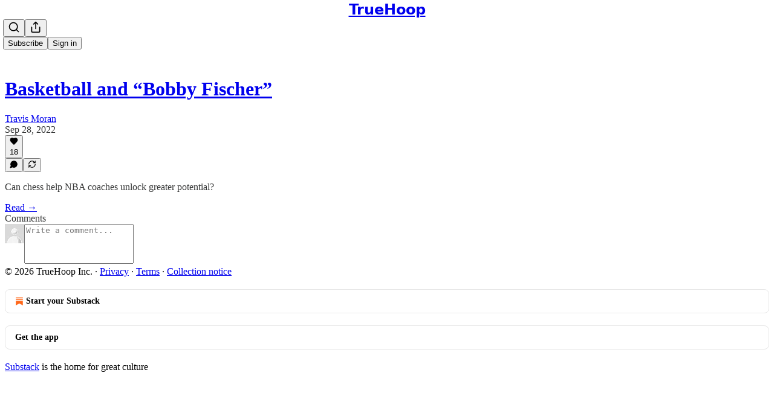

--- FILE ---
content_type: text/css
request_url: https://substackcdn.com/bundle/static/css/3401.05cbcafd.css
body_size: 14266
content:
.liveStreamAvatar-pa3eKG{border:2.7px solid var(--color-accent-fg-red);box-sizing:content-box;box-shadow:none;padding:2.7px}.liveBox-CSADGk{width:100%;position:absolute;bottom:-10px}.liveTag-lDNHQP{outline:2px solid var(--color-bg-primary)}.notifyButton-lmtipU.notifyButton-lmtipU.notifyButton-lmtipU{gap:8px;padding:8px 16px;transition:width .15s ease-in-out}.notifyButton-lmtipU.notifyButton-lmtipU.notifyButton-lmtipU.minimize-yxTwzX{gap:0;width:34px;height:34px;padding:8px;position:absolute;top:50%;right:0;transform:translateY(-50%)}.hoverText-TwVQuR{width:0;transition:width .15s ease-in-out;overflow:hidden}.notifyButtonInternal-e4KibS{width:100%}@media (min-width:769px){.notifyButton-lmtipU.notifyButton-lmtipU.notifyButton-lmtipU.notifyButton-lmtipU.minimize-yxTwzX:hover{width:160px;padding:8px 16px}.notifyButton-lmtipU.notifyButton-lmtipU.notifyButton-lmtipU.notifyButton-lmtipU.minimize-yxTwzX.subscribed-oEC2qb:hover{width:130px;padding:8px 16px}.notifyButton-lmtipU.minimize-yxTwzX:hover .hoverText-TwVQuR{width:105px}.notifyButton-lmtipU.minimize-yxTwzX.subscribed-oEC2qb:hover .hoverText-TwVQuR{width:75px}}.container-mcXs8_{grid-column-gap:var(--size-24);grid-row-gap:var(--size-32);grid-template-columns:1fr 1fr;display:grid}@media (max-width:768px){.specialFeatureHeaderContainer-Skrlng{margin:0 calc(var(--container-horizontal-padding-mobile)*-1)}}.thickRule-oguYhe{background-color:var(--color-fg-primary-themed);flex-grow:1;height:10px}@media (max-width:768px){.thickRule-oguYhe{height:5px}}.threeColumnContainer-ziuSvf{padding-top:var(--size-48);grid-gap:var(--size-40);grid-template-columns:1fr 1fr 1fr;display:grid}.mediumRule-wQbBfo{height:var(--size-4);background-color:var(--color-fg-primary-themed);flex-grow:1}.headerButtonMobile-DURJFG{top:-16px;right:0}.america250HomepageHeader-Gp7Pmn{align-items:center;gap:8px;display:flex}.a250Rule-oAzvtB{background-color:var(--color-accent-themed)}.a250Logo-sb3SfS{max-width:70vw;position:relative;top:7px}.container-k4OAt1{display:grid}.full-width-zjiPxJ{display:block}.full-width-with-sidebar-epMpKX{grid-column-gap:var(--size-16);grid-template-columns:repeat(4,minmax(0,1fr))}.full-width-with-sidebar-epMpKX>:first-child{grid-column:1/span 3}@media only screen and (max-width:1024px){.full-width-with-sidebar-epMpKX{gap:var(--size-32);flex-direction:column;display:flex}.full-width-with-sidebar-epMpKX:not(.show-below-NE36A8)>:nth-child(2){display:none}}.full-width-with-border-and-sidebar-aSAAEB{grid-column-gap:var(--half-column-gap,var(--size-8));grid-template-columns:minmax(0,1fr) repeat(3,1px minmax(0,1fr))}.full-width-with-border-and-sidebar-aSAAEB>:first-child{grid-column:1/span 5}.full-width-with-border-and-sidebar-aSAAEB>:nth-child(2){grid-column:7}.full-width-with-border-and-sidebar-aSAAEB>:nth-child(3){grid-area:1/6}.vertical-divider-Z42nad{margin:var(--size-8)0}@media only screen and (max-width:1024px){.full-width-with-border-and-sidebar-aSAAEB{gap:var(--size-32);flex-direction:column;display:flex}.full-width-with-border-and-sidebar-aSAAEB>:nth-child(3){display:none}.full-width-with-sidebar-epMpKX{gap:var(--size-32);flex-direction:column;display:flex}.full-width-with-sidebar-epMpKX:not(.show-below-NE36A8)>:nth-child(2){display:none}}.three-column-width-gNtKSr,.three-column-width-with-sidebar-cRFEVE{grid-template-columns:minmax(0,1fr) 8px minmax(0,2fr) 16px minmax(0,2fr) 16px minmax(0,2fr) 8px minmax(0,1fr)}.three-column-width-gNtKSr>:first-child{grid-column:3/span 5}.three-column-width-with-sidebar-cRFEVE>:first-child{grid-column:3/span 3}.three-column-width-with-sidebar-cRFEVE>:nth-child(2){grid-column:7}@media only screen and (max-width:1024px){.three-column-width-gNtKSr,.three-column-width-with-sidebar-cRFEVE{grid-column-gap:var(--size-16);grid-template-columns:repeat(3,minmax(0,1fr))}.three-column-width-gNtKSr>:first-child{grid-column:1/span 3}.three-column-width-with-sidebar-cRFEVE>:first-child{grid-column:1/span 2}.three-column-width-with-sidebar-cRFEVE>:nth-child(2){grid-column:3}}@media only screen and (max-width:768px){.three-column-width-with-sidebar-cRFEVE{gap:var(--size-32);flex-direction:column;display:flex}.three-column-width-with-sidebar-cRFEVE:not(.show-below-NE36A8)>:nth-child(2){display:none}}.two-column-width-f6IAWT{grid-column-gap:var(--size-16);grid-template-columns:repeat(4,minmax(0,1fr))}.two-column-width-f6IAWT>:first-child{grid-column:2/span 2}@media only screen and (max-width:768px){.two-column-width-f6IAWT{flex-direction:column;display:flex}}.one-column-two-column-dAuMkN{grid-column-gap:var(--half-column-gap,var(--size-8));grid-template-columns:minmax(0,1fr) repeat(2,1px minmax(0,1fr))}.one-column-two-column-dAuMkN>:first-child{grid-area:1/3/auto/span 3}.one-column-two-column-dAuMkN>:nth-child(2){grid-area:1/1}.one-column-two-column-dAuMkN>:nth-child(3){grid-area:1/2}@media only screen and (max-width:1024px){.one-column-two-column-dAuMkN>:first-child{grid-area:1/1/auto/span 3}.one-column-two-column-dAuMkN>:nth-child(2){grid-area:1/5}.one-column-two-column-dAuMkN>:nth-child(3){grid-area:1/4}}.two-column-one-column-one-column-GnEn49,.one-column-two-column-one-column-g_nrA3,.one-column-one-column-two-column-e79cH1,.one-column-three-columns-lf36oo{grid-column-gap:var(--half-column-gap,var(--size-8));grid-template-columns:minmax(0,1fr) repeat(3,1px minmax(0,1fr))}.three-column-one-column-one-column-MC1z4c{grid-column-gap:var(--half-column-gap,var(--size-8));grid-template-columns:minmax(0,1fr) repeat(5,1px minmax(0,1fr))}.two-column-one-column-one-column-GnEn49>:first-child{grid-area:1/1/auto/span 3}.two-column-one-column-one-column-GnEn49>:nth-child(2){grid-area:1/5}.two-column-one-column-one-column-GnEn49>:nth-child(3){grid-area:1/7}.one-column-two-column-one-column-g_nrA3>:first-child{grid-area:1/3/auto/span 3}.one-column-two-column-one-column-g_nrA3>:nth-child(2){grid-area:1/1}.one-column-two-column-one-column-g_nrA3>:nth-child(3){grid-area:1/7}.one-column-one-column-two-column-e79cH1>:first-child{grid-area:1/5/auto/span 3}.one-column-one-column-two-column-e79cH1>:nth-child(2){grid-area:1/1}.one-column-one-column-two-column-e79cH1>:nth-child(3){grid-area:1/3}.one-column-three-columns-lf36oo>:first-child{grid-area:1/1/auto/span 1}.one-column-three-columns-lf36oo>:nth-child(2){grid-area:1/3/auto/span 7}.three-column-one-column-one-column-MC1z4c>:first-child{grid-area:1/1/auto/span 7}.three-column-one-column-one-column-MC1z4c>:nth-child(2){grid-area:1/9}.three-column-one-column-one-column-MC1z4c>:nth-child(3){grid-area:1/11}@media only screen and (max-width:1024px){.two-column-one-column-one-column-GnEn49,.one-column-two-column-one-column-g_nrA3,.one-column-one-column-two-column-e79cH1,.three-column-one-column-one-column-MC1z4c{grid-template-columns:minmax(0,1fr) 1px minmax(0,1fr) 1px minmax(0,1fr)}.one-column-two-column-one-column-g_nrA3>:first-child{grid-column:1/span 3}.one-column-two-column-one-column-g_nrA3>:nth-child(2){grid-column:5}.one-column-one-column-two-column-e79cH1>:first-child{grid-column:3/span 3}.one-column-one-column-two-column-e79cH1>:nth-child(2){grid-column:1}.three-column-one-column-one-column-MC1z4c>:first-child{grid-column:1/span 3}.three-column-one-column-one-column-MC1z4c>:nth-child(2){grid-column:5}.two-column-one-column-one-column-GnEn49>:nth-child(3),.one-column-two-column-one-column-g_nrA3>:nth-child(3),.one-column-one-column-two-column-e79cH1>:nth-child(3),.three-column-one-column-one-column-MC1z4c>:nth-child(3){display:none!important}}.date-rtYe1v{white-space:nowrap}.icon-cvHqCn{height:var(--size-20);width:var(--size-20);background-color:var(--background_contrast_1);border-radius:var(--border-radius-xs);margin-right:var(--size-4);justify-content:center;align-items:center;display:inline-flex;position:relative;top:2px}.icon-cvHqCn:last-of-type{margin-right:var(--size-8)}.icon-cvHqCn svg{stroke:var(--color-fg-secondary-themed)}a.link-HFGLqU{text-decoration:none;color:inherit!important}a.link-HFGLqU:hover{text-decoration:underline}a.link-HFGLqU:focus-visible{border-radius:var(--border-radius-xs);box-shadow:var(--focus-ring)}.notLink-oAjaXn{cursor:default}.dividerChar-SbAJEi{font-size:10px;font-weight:var(--font-weight-regular);position:relative;top:-1px}.container-Mw45dL{display:inline}.containerSingleLine-xWghSN{text-overflow:ellipsis;vertical-align:top;white-space:nowrap;display:inline-block;overflow:hidden}a.link-iknc0_{text-decoration:none;color:inherit!important}a.link-iknc0_:hover{text-decoration:underline}.notLink-U0WbwD{cursor:default}.verticalDivider-JbC7L1{border-right:1px solid var(--color-utility-detail-themed);align-self:stretch}.container-XQwt8c{position:relative}.container-XQwt8c picture{max-height:inherit}.fpPodcastOverlay-F_ObU8{background:#0003;transition:background .15s}.fpPodcastOverlayHover-j8gEjt:hover{background:#00000080}.post-preview-container:has(.post-preview-title:hover) .fpPodcastOverlayHover-j8gEjt{background:#00000080}.image-wHmpR_{width:100%;height:auto;max-height:inherit;object-fit:cover}.redPlayContainer-gIeqLa{background-color:var(--color-accent-themed);height:var(--size-64);width:var(--size-64);border-radius:50%;justify-content:center;align-items:center;display:flex}@media screen and (max-width:768px){.redPlayContainer-gIeqLa{height:var(--size-40);width:var(--size-40)}}.redPlayContainer-gIeqLa svg{position:relative;left:1px}.title-vqpS7B{transition:var(--animate-hover)}.hoverColor-w9y2tS.hoverColor-w9y2tS:hover{color:var(--color-accent-themed)}.post-preview-container:has(.post-preview-image:hover) .hoverColor-w9y2tS{color:var(--color-accent-themed)}.image-YTYBVT{width:150px;height:150px}@media screen and (max-width:768px){.image-YTYBVT{width:90px;height:90px}}.image-EaGmDd{width:100%;overflow:hidden}.image-Vu2JCA{height:310px}@media only screen and (max-width:768px){.image-Vu2JCA{width:180px;height:180px}}.image140-mQ92WN{width:140px}.image220-p05U5w{width:220px}.imageContainer-LhpEMl{margin-right:calc(var(--column-gap)*-1)}.imageContainerOverlay-L73_9b{background-color:#0003}.image-J1_9gh{width:100%;max-width:660px}.image-v6H72k{width:100%;overflow:hidden}.container-lZcN1f{height:100%;container-type:inline-size}.image-UumsF2{flex-shrink:1;width:100%;max-width:543px;max-height:724px;overflow:hidden}.text-WvW3re{flex-shrink:1;width:300px}.contentWrapper-NnSZwz{flex-grow:1}@media (max-width:1024px){.image-UumsF2{max-width:65%}.text-WvW3re{max-width:35%;width:unset}}@container (width<=500px){.text-WvW3re{flex-shrink:1;min-width:150px}}.container-r9Uobv{cursor:pointer;transition:var(--animate-hover);box-sizing:border-box;width:100%}@media only screen and (max-width:768px){.container-r9Uobv:hover{background-color:#0000}}.container-r9Uobv>:only-child{height:100%}.actions-E1G1JR{opacity:0;transition:var(--animate-hover)}.container-r9Uobv:hover .actions-E1G1JR,.actions--menu-open-Eikhzm{opacity:1}@media only screen and (max-width:1024px){.actions-E1G1JR{opacity:1}}.pinContainer-waOJ8r{top:var(--size-8);right:var(--size-8)}.pinContainer-waOJ8r .unpinIcon-vVpw5q,.pinContainer-waOJ8r:hover .pinIcon-Ad2m5R{display:none}.pinContainer-waOJ8r:hover .unpinIcon-vVpw5q{display:block}.heart-v8Jdcb{opacity:0;transition:all 2s var(--animation-smooth);pointer-events:none;fill:var(--color-accent-fg-red);stroke:var(--color-accent-fg-red);position:absolute;top:10px;left:10px}.heart-v8Jdcb svg{fill:var(--color-accent-fg-red);stroke:var(--color-accent-fg-red)}@starting-style{.heart-v8Jdcb{opacity:1;transform:translate(-50%,-50%)rotate(0)}}.container-Y7VoFt{box-sizing:content-box;max-width:min(100%,var(--container-max-width,1248px));padding-left:var(--container-horizontal-padding,var(--size-16));padding-right:var(--container-horizontal-padding,var(--size-16));width:calc(100% - 2*var(--container-horizontal-padding,var(--size-16)));margin:0 auto}@media screen and (max-width:768px){.container-Y7VoFt{padding-left:var(--container-horizontal-padding-mobile,var(--size-16));padding-right:var(--container-horizontal-padding-mobile,var(--size-16));width:calc(100% - 2*var(--container-horizontal-padding-mobile,var(--size-16)))}}.header-m3czQu{grid-gap:var(--column-gap);grid-template-columns:1fr 1fr;display:grid;position:relative}.headerWithJustTitle-AWuTLu{margin-bottom:calc(-1*var(--size-32))}@media (max-width:768px){.headerWithJustTitle-AWuTLu{margin-bottom:calc(-1*var(--size-16))}}.header-m3czQu.noImage-VVe5Lh>:first-child{grid-column:1/span 3}@media (max-width:1024px){.header-m3czQu{grid-template-columns:1fr 1fr 1fr}.header-m3czQu:not(.noImage-VVe5Lh)>:first-child{grid-column:1/span 2}}@media (max-width:768px){.header-m3czQu{display:block}}.actions-mMxsK2{position:absolute;top:0;right:0}.thickRule-c8r1qH{border-bottom:5px solid var(--color-fg-primary-themed)}.bodyWrapperTwoMiddleColumns-EOoshF{grid-gap:var(--column-gap);grid-template-columns:repeat(4,1fr);display:grid}.bodyWrapperTwoMiddleColumns-EOoshF>:first-child{grid-column:2/span 2}@media screen and (max-width:1024px){.bodyWrapperTwoMiddleColumns-EOoshF{display:block}}.notifyButton-wkevVH.notifyButton-wkevVH.notifyButton-wkevVH{gap:0;width:34px;height:34px;padding:8px;transition:width .15s ease-in-out;position:absolute;top:0;right:0}.hoverText-OtXqlP{width:0;transition:width .15s ease-in-out;overflow:hidden}.notifyButtonInternal-wv0x02{width:100%}@media (min-width:769px){.notifyButton-wkevVH.notifyButton-wkevVH.notifyButton-wkevVH.notifyButton-wkevVH:hover{width:146px}.notifyButton-wkevVH:hover .hoverText-OtXqlP{width:105px}}.titleNotifyButton-bWyjlY{position:absolute;top:50%;right:0;transform:translateY(-50%)}.caret-vNjCU3{transition:transform .2s ease-in-out;transform:rotate(180deg)}.collapsed-KQpXLZ.caret-vNjCU3{transform:rotate(0)}.loadingContainerGrid-ydRZVl{padding:var(--size-8);grid-column-gap:52px;grid-row-gap:94px;grid-template-columns:repeat(3,1fr);display:grid}.loadingContainerList-gZ_Mu2{padding:var(--size-8);flex-direction:column;gap:76px;display:flex}.searchInput-Z0KA25{color:var(--color-fg-primary-themed);font-size:var(--font-size-16);background-color:#0000;border:0}.monthHeader-nt8KgE{padding-left:var(--size-8)}@media screen and (max-width:768px){.monthHeader-nt8KgE{padding-left:0}}.hrSmall-vexZ_n{height:1px;margin:16px 0}.hrLarge-BvxHXj{background:#161613;height:4px;margin:24px 0}.container-kiojnB{width:300px;height:var(--full-height);z-index:1000;background-color:#fff;border:2px solid #000;border-top-width:5px;padding:24px 30px;position:absolute;top:-5px;right:0;overflow-y:auto}.sectionHeader-SaffPx{margin-bottom:16px}.container-kiojnB ul li{margin-left:0;list-style:none}.menuItem-hysuKg{justify-content:space-between;align-items:center;gap:12px;padding:6px 0 14px;display:flex}.menuItem-hysuKg a,.menuLink-ozbRwR{justify-content:space-between;align-items:center;width:100%;text-decoration:none;display:flex}.menuItem-hysuKg a:hover,.menuLink-ozbRwR:hover{text-decoration:underline}.menuItem-hysuKg:not(:last-child){border-bottom:1px solid #ccc}.navHeader-DEKkxz{flex-grow:0;align-items:center;gap:24px;display:flex}.email-Zv4V4i{flex-grow:0;overflow:hidden}.menuText-R_QUfd{font-weight:400}.section-_DFyFI{margin-bottom:40px}.closeButton-DEAPoB{margin-right:-16px}@media (max-width:768px){.container-kiojnB{width:unset;height:unset;border:none;border-top:5px solid #000;position:fixed;top:0;bottom:0;left:0;right:0}}.extraImg-td6pDU{height:32px;display:block}.extraText-o5UKW8{white-space:nowrap;border:1px solid #f9303d;font-family:Georgia,serif;font-size:13px;font-style:italic;font-weight:600}.extraBoxEdit-wmHvd5{opacity:0;transition:opacity .15s ease-in-out}.extraBox-dn8mfG:hover .extraBoxEdit-wmHvd5{opacity:1}.emptyText-h51Fd7{opacity:0;transition:opacity .15s ease-in-out}.extraBox-dn8mfG:hover .emptyText-h51Fd7{opacity:1}.container-DyfmA8{border:1px solid var(--color-fg-primary-themed);box-shadow:3px 3px 0 0 var(--color-fg-primary-themed);box-sizing:content-box;border-radius:8px;flex-shrink:1;max-width:480px;overflow:hidden}.dot-Ll_ssD{background-color:#f8320d;border-radius:50%;width:8px;height:8px;animation:1.6s infinite blink-ttdOeS}@keyframes blink-ttdOeS{0%,49.9%{opacity:1}50%,99.9%{opacity:0}}.titleOuterContainer-o42q6r{--left-end-position:calc(-100% + var(--max-width));height:20px;position:relative;overflow:hidden}.titleInnerContainer-P_fW5r{float:left}.title-R5RE0b{color:var(--color-fg-primary-themed);font-family:var(--fp-serif),serif;white-space:nowrap;font-size:14px;font-style:italic;font-weight:600;line-height:20px;position:relative}.titleScrollShort-KdgSJi{animation:8s linear infinite scroll-back-and-forth-short-nMoqgQ}@keyframes scroll-back-and-forth-short-nMoqgQ{0%,37.5%{left:0}50%,87.5%{left:var(--left-end-position)}to{left:0}}.titleScrollMedium-GvLmeR{animation:10s linear infinite scroll-back-and-forth-medium-v_QUiU}@keyframes scroll-back-and-forth-medium-v_QUiU{0%,30%{left:0}50%,80%{left:var(--left-end-position)}to{left:0}}.titleScrollLong-qA9hMO{animation:12s linear infinite scroll-back-and-forth-long-Ab4NIJ}@keyframes scroll-back-and-forth-long-Ab4NIJ{0%,25%{left:0}50%,75%{left:var(--left-end-position)}to{left:0}}.expandedOuterContainer-LHHKf7{width:300px}.container-gCc6uu{transition:background-color .1s;overflow-y:auto}.container-gCc6uu.expanded-WwqmJz{height:var(--full-height);background-color:var(--color-fg-primary-themed);border-top:5px solid var(--color-fg-primary-themed);z-index:1;width:390px;position:fixed;top:0}.menu-Jl0crV{margin-bottom:40px}.menuImage-_JUkHc{margin-left:12px}.menuBlock-SnplMc{interpolate-size:allow-keywords;border-bottom:1px solid #505050;padding:16px 24px 0 40px}.menuBlock-SnplMc:first-child{border-top:1px solid #505050}svg.closeIcon-VGOyzP{stroke:#fff}.menuContent-W_K9BI{interpolate-size:allow-keywords;height:0;transition:height .16s;overflow:hidden}.menuContent-W_K9BI.expanded-WwqmJz{height:auto}.menuHeadingRow-dlFFJ8{cursor:pointer}.menuHeading-a2Dg_e{width:100%;padding-bottom:16px}ul.menuChildren-NF1EV5{-webkit-margin-after:0;justify-content:space-between;align-items:baseline;height:0;margin-bottom:0;line-height:16px;transition:height .16s;display:flex;overflow:hidden}ul.menuChildren-NF1EV5>div{width:calc(50% - 8px)}ul.menuChildren-NF1EV5.menuChildren-NF1EV5 li{margin:0}ul.menuChildren-NF1EV5.expanded-WwqmJz{height:auto;padding-bottom:16px}.misc-kqyTXF{margin-left:40px}.misc-kqyTXF>*{margin-bottom:32px}.misc-kqyTXF .miscLink-qPZOfP{margin-top:16px;text-decoration:underline}.socialIcon-SJIJw8 path{fill:#fff}@media (hover:hover){.menuHeadingRow-dlFFJ8 :hover svg{stroke:var(--color-accent-themed)}.menuHeadingRow-dlFFJ8:hover .menuHeading-a2Dg_e,ul.menuChildren-NF1EV5 li a:hover,ul.menuChildren-NF1EV5 li a:focus,ul.menuChildren-NF1EV5 li a:active{color:var(--color-accent-themed)}}.container-SgmYZ_{border-top:5px solid var(--color-fg-primary-themed);z-index:3;background-color:var(--color-bg-primary-themed);width:100vw;position:absolute;top:0}.container-SgmYZ_.america250-cWjgrd{background:linear-gradient(#054876,#005591)}.container-SgmYZ_.america250Dark-fYS9zj{background-color:var(--color-fg-primary-themed)}@media print{.container-SgmYZ_{position:absolute!important;top:0!important}}.containerInner-wLwiB2{box-sizing:content-box;max-width:min(calc(100% - 2*var(--container-horizontal-padding,var(--size-16))),var(--container-max-width,1248px));flex-grow:1}@media (max-width:1024px){.containerInner-wLwiB2{padding-left:0;padding-right:var(--size-16);max-width:min(100%,var(--container-max-width,1248px))}}@media (max-width:768px){.containerInner-wLwiB2{padding-left:0;padding-right:var(--container-horizontal-padding-mobile,var(--size-16))}}.logo-PsC1lM{height:64px;display:block}.container-SgmYZ_.transparentContainer-unsPGx{border-top:5px solid var(--web_bg_color);background-color:#0000}.profileUpdater-bXuV5M.profileUpdater-bXuV5M.profileUpdater-bXuV5M{width:100%}.joinedText-pllHZH>*{margin-right:var(--size-4)}.message-lU6Uj5{word-break:break-word}.jumpButton-AIaH5l{right:var(--size-16);bottom:var(--size-16);box-shadow:var(--shadow-md);transition:var(--animate-hover);opacity:1;pointer-events:auto;position:absolute}.jumpButton-AIaH5l.hidden-jcjp2w{opacity:0;pointer-events:none}.container-f0oiU0{border-bottom:4px solid var(--color-accent-themed)}.tab-pM6nuT{border-bottom:1px solid var(--color-fg-primary-themed)}.activeIndicator-xV5j6c{background-color:var(--color-accent-themed);height:4px;position:absolute;bottom:-1px;left:0;right:0}.container-XxSyR3{position:relative}.container-XxSyR3 picture{max-height:inherit}.image-nBNbRY{width:100%;height:auto;max-height:inherit;object-fit:cover}.image-square-legacy-jBVF2K{object-fit:contain}.containerSquare-M6P7XI{background-color:var(--background_contrast_2);justify-content:center;align-items:center;display:flex}.inner-wrapper-ymo6T9{box-sizing:border-box;box-shadow:var(--shadow-md);aspect-ratio:1;background-color:#fff}.inner-wrapper-small-h1CnSS{border-radius:var(--border-radius-sm);height:80%;padding:3px}.inner-wrapper-medium-JvLb2H{border-radius:var(--border-radius-sm);height:75%;padding:4px}.inner-wrapper-large-ffUJx1{border-radius:var(--border-radius-sm);height:224px;padding:4px}.image-square-b7oiFr{object-fit:contain;aspect-ratio:1;overflow:hidden}.image-square-small-v9eiR2,.image-square-medium-Z6HNx5{border-radius:var(--border-radius-xs)}.image-square-large-dp7_L9{border-radius:var(--border-radius-sm)}.icon-cUpv7d{margin-bottom:-2px;margin-right:6px}.icon-cUpv7d path{stroke:var(--color-fg-primary-themed)}.iconVideo-16-gG11Th{margin-bottom:-4px}.iconVideo-20-ed1fR_{margin-bottom:-2px}.iconVideo-28-YPOwSZ{margin-bottom:-3px;margin-right:8px}.iconVideo-32-w1mZyC{margin-bottom:-2px;margin-right:8px}.container-m3tNBN{display:flex}.containerNoImage-bRvPTc{display:block}.image-e4U1t2{border-radius:var(--border-radius-xs);flex:50%;overflow:hidden}.content-jHL69Q{box-sizing:border-box;flex:50%}.image-QTMr_S{border-radius:var(--border-radius-xs);width:100%;overflow:hidden}.container-Qnseki{grid-column-gap:var(--size-24);grid-template-columns:minmax(0,1fr) 160px;display:grid}@media only screen and (max-width:768px){.container-Qnseki{grid-template-columns:1fr 72px;padding:0}}.container--no-image-zKZVLo{grid-template-columns:1fr}@media only screen and (max-width:1024px){.container--no-image-zKZVLo{grid-template-columns:1fr}}.image-tkPTAj{border-radius:var(--border-radius-xs);width:160px;overflow:hidden}@media only screen and (max-width:768px){.image-tkPTAj{width:72px;height:72px}.container-Qnseki>:nth-child(3){grid-column:1/span 2}}.image-tBOtsv,.image-UySkN_{border-radius:var(--border-radius-xs);flex-shrink:0;width:64px;height:64px;overflow:hidden}.image-XZMKsB{border-radius:var(--border-radius-xs);flex-shrink:0;width:120px;height:80px;overflow:hidden}.image-vqosjM{width:100%;overflow:hidden}.image-Ac018u{border-radius:var(--border-radius-xs);width:100%;transition:border-radius .15s ease-in-out;overflow:hidden}.container-H2dyKk{cursor:pointer;transition:var(--animate-hover);box-sizing:border-box;width:100%}.container-H2dyKk:focus-visible{box-shadow:var(--focus-ring)}.container--menu-open-RRT2Fw{z-index:2}@media only screen and (max-width:768px){.container-H2dyKk:hover{background-color:#0000}}.container-H2dyKk>:only-child{height:100%}.actions-YFg47u{opacity:0;transition:var(--animate-hover)}.container-H2dyKk:hover .actions-YFg47u,.container-H2dyKk:focus-within .actions-YFg47u,.actions--menu-open-bDkeVH{opacity:1}.container-H2dyKk:focus-visible .actions-YFg47u{opacity:1}@media only screen and (max-width:1024px){.actions-YFg47u{opacity:1}}.container-O1YsI6{column-gap:var(--size-16);--row-gap:var(--size-4);--half-row-gap:var(--size-2);row-gap:var(--row-gap);display:grid}.divider-QOeHtM:not(.dividerVertical-pPOkXS),.long-divider-CDn5cl{margin-left:var(--size-8);margin-right:var(--size-8)}@media only screen and (max-width:768px){.divider-QOeHtM:not(.dividerVertical-pPOkXS),.long-divider-CDn5cl{margin:0}}.two-small-one-large-QUGVE5{row-gap:var(--half-row-gap);column-gap:var(--size-8);grid-template-rows:auto 1px auto;grid-template-columns:minmax(0,1fr) 1px minmax(0,1fr) 1px minmax(0,1fr)}.two-small-one-large-QUGVE5>:first-child{grid-area:1/3/span 3/span 3}.two-small-one-large-QUGVE5>:nth-child(2){grid-area:1/1}.two-small-one-large-QUGVE5>:nth-child(3){grid-area:3/1}.two-small-one-large-QUGVE5>:nth-child(4){grid-area:2/1}.two-small-one-large-QUGVE5>:nth-child(5){grid-area:1/2/span 3}@media only screen and (max-width:1024px){.two-small-one-large-QUGVE5>:first-child{grid-area:1/1/span 3/span 3}.two-small-one-large-QUGVE5>:nth-child(2){grid-area:1/5}.two-small-one-large-QUGVE5>:nth-child(3){grid-area:3/5}.two-small-one-large-QUGVE5>:nth-child(4){grid-area:2/5}.two-small-one-large-QUGVE5>:nth-child(5){grid-area:1/4/span 3}}@media only screen and (max-width:768px){.two-small-one-large-QUGVE5{display:block}.two-small-one-large-QUGVE5>:not(:first-child){display:none}}.two-column-grid-h3GUav{row-gap:var(--row-gap);grid-template-columns:repeat(2,minmax(0,1fr))}.two-column-grid-h3GUav .divider-QOeHtM{display:none}.two-column-grid-h3GUav .long-divider-CDn5cl{grid-column:1/span 2}@media only screen and (max-width:768px){.two-column-grid-h3GUav{padding-top:var(--size-8);gap:var(--size-12);flex-direction:column;display:flex}.two-column-grid-h3GUav .divider-QOeHtM{display:block}.two-column-grid-h3GUav .long-divider-CDn5cl{display:none}}.three-column-grid-tc6QOt{row-gap:var(--row-gap);grid-template-columns:repeat(3,minmax(0,1fr))}.three-column-grid-tc6QOt .divider-QOeHtM{display:none}.three-column-grid-tc6QOt .long-divider-CDn5cl{grid-column:1/span 3}@media only screen and (max-width:768px){.three-column-grid-tc6QOt{padding-top:var(--size-8);gap:var(--size-12);flex-direction:column;display:flex}.three-column-grid-tc6QOt .divider-QOeHtM{display:block}.three-column-grid-tc6QOt .long-divider-CDn5cl{display:none}}.four-column-grid-IPXx88{row-gap:var(--half-row-gap);grid-template-columns:repeat(4,minmax(0,1fr))}.four-column-grid-IPXx88 .divider-QOeHtM{display:none}.four-column-grid-IPXx88 .long-divider-CDn5cl{grid-column:1/span 4}@media only screen and (max-width:768px){.four-column-grid-IPXx88{padding-top:var(--size-8);gap:var(--size-12);flex-direction:column;display:flex}.four-column-grid-IPXx88 .divider-QOeHtM{display:block}.four-column-grid-IPXx88 .long-divider-CDn5cl{display:none}}.one-column-list-YqnT5h{row-gap:var(--half-row-gap);flex-grow:1;grid-template-rows:minmax(0,1fr) repeat(4,1px minmax(0,1fr))}.one-column-list-flex-kqNmJm{flex-direction:column;display:flex}.large-listing-listing-column-feCdFL{row-gap:var(--size-8);flex-grow:1;grid-template-rows:1fr repeat(2,1px auto)}.square-square-column-b5mOve{row-gap:var(--half-row-gap);flex-grow:1;grid-template-rows:minmax(0,1fr) 1px minmax(0,1fr)}.square-square-column-b5mOve>:first-child{grid-row:1}.square-square-column-b5mOve>:nth-child(2){grid-row:3}.square-square-column-b5mOve>:nth-child(3){grid-row:2}.two-column-list-BLHtzo{row-gap:var(--size-4)}.two-column-list--with-dividers-cHfR0M{row-gap:var(--size-8)}@media only screen and (max-width:768px){.two-column-list-BLHtzo{padding-top:var(--size-8);row-gap:var(--size-12)}}.five-up-H_hegz{row-gap:var(--half-row-gap);column-gap:var(--size-8);grid-template-rows:auto 1px auto;grid-template-columns:1fr 1px 1fr 1px 1fr 1px 1fr}.five-up-H_hegz>:first-child{grid-area:1/3/span 3/span 3}.five-up-H_hegz>:nth-child(2){grid-area:1/1}.five-up-H_hegz>:nth-child(3){grid-area:3/1}.five-up-H_hegz>:nth-child(4){grid-area:1/7}.five-up-H_hegz>:nth-child(5){grid-area:3/7}.five-up-H_hegz>:nth-child(6){grid-area:2/1}.five-up-H_hegz>:nth-child(7){grid-area:2/7}.five-up-H_hegz>:nth-child(8){grid-area:1/2/span 3}.five-up-H_hegz>:nth-child(9){grid-area:1/6/span 3}.vertical-divider-GcHWq8{margin-top:var(--size-8);margin-bottom:var(--size-8)}@media only screen and (max-width:1024px){.five-up-H_hegz{grid-template-columns:1fr 1px 1fr 1px 1fr}.five-up-H_hegz>:first-child{grid-area:1/1/span 3/span 3}.five-up-H_hegz>:nth-child(2){grid-area:1/5}.five-up-H_hegz>:nth-child(3){grid-area:3/5}.five-up-H_hegz>:nth-child(4){grid-area:2/5}.five-up-H_hegz>:nth-child(5){display:none}.five-up-H_hegz>:nth-child(6){grid-area:1/4/span 3}.five-up-H_hegz>:nth-child(n+7){display:none}}@media only screen and (max-width:768px){.five-up-H_hegz{display:block}.five-up-H_hegz>:first-child{grid-column:1/span 2}.five-up-H_hegz>:nth-child(n+2){display:none}}.mini-row-KFztmA{column-gap:var(--size-8);grid-template-columns:1fr repeat(3,1px 1fr)}.mini-row-KFztmA>.divider-QOeHtM{box-sizing:border-box;height:100%}.mini-row-KFztmA>.divider-QOeHtM>div{height:var(--size-64)}@media only screen and (max-width:1024px){.mini-row-KFztmA{grid-template-columns:1fr repeat(2,1px 1fr)}.mini-row-KFztmA>:nth-child(n+6){display:none}}.three-column-mini-row-ep3LFs{column-gap:var(--size-8);grid-template-columns:1fr repeat(2,1px 1fr)}.three-column-mini-row-ep3LFs>.divider-QOeHtM{box-sizing:border-box;height:100%}.three-column-mini-row-ep3LFs>.divider-QOeHtM>div{height:80px}@media only screen and (max-width:1024px){.three-column-mini-row-ep3LFs{grid-template-columns:1fr repeat(2,1px 1fr)}.three-column-mini-row-ep3LFs>:nth-child(n+6){display:none}}.liveStreamBanner-Petbnm{background-color:var(--material-dark-thick);color:var(--color-light-utility-white)}.liveBadge-f3ITqf{background-color:var(--color-accent-fg-red);text-transform:uppercase;border-radius:4px;padding-left:6px;padding-right:6px}.facepile-AgdBR0{flex:0;width:40px;height:40px}.backdrop-_YQndu{background-color:#000;transition:opacity .25s ease-in-out;position:absolute;top:0;bottom:0;left:0;right:0}.backdropHidden-pg_NJc{opacity:0}.backdropVisible-eL7zZp{opacity:.85}.player-wrapper-outer-eAOhcD{padding-top:var(--size-32);justify-content:center;display:flex}.player-wrapper-inner-KUdif0{box-sizing:border-box;width:100vw;min-width:0;max-width:1124px;padding:0 var(--size-12)}.playerWrapperInnerFP-Cm0O_q{max-width:660px;padding:0}@media screen and (max-width:1024px){.player-wrapper-outer-eAOhcD{padding-top:var(--size-24)}}@media screen and (max-width:768px){.player-wrapper-outer-eAOhcD{padding-bottom:0}.playerWrapperOuterFP-bKWoVB{padding-top:0}}.image-aVeTJg{background-position:50%;background-repeat:no-repeat;background-size:contain}.button-Imympe{flex-basis:50%;border-color:var(--color_theme_bg_contrast_2,var(--color-utility-detail))!important}.button-Imympe svg{stroke:#0000!important}.horizontalScrolling-CUpSMl{-ms-overflow-style:none;scrollbar-width:none}.horizontalScrolling-CUpSMl:-webkit-scrollbar{display:none}.container-MuztBl{cursor:pointer}.subscribe-container-_pmqCv .subscribe-widget,.subscribe-container-_pmqCv .subscribe-widget .button-wrapper{margin-bottom:0}.description-ij0plp{overflow-wrap:break-word;width:100%}.listen-on-item-yiZDJR.listen-on-item-yiZDJR{height:var(--size-40);background-color:var(--color-bg-secondary-themed);cursor:pointer;transition:var(--animate-hover)}.listen-on-item-yiZDJR.listen-on-item-yiZDJR:hover{background-color:var(--color-bg-secondary-hover-themed)}.listen-on-item--disabled-S4EzSi.listen-on-item--disabled-S4EzSi:hover{background-color:var(--color-bg-secondary-themed);cursor:not-allowed}.newTag-EymRgU{background:var(--print_pop);border-radius:var(--border-radius-sm);padding:2px 6px;color:var(--print_on_pop)!important}.listOuter-l1CBOE::-webkit-scrollbar{display:none}.listOuter-l1CBOE{-ms-overflow-style:none;scrollbar-width:none}.container-P16Gjv{background-color:var(--color-bg-secondary-themed);transition:var(--animate-hover)}.container--collapsed-tDZmH7:hover{background-color:var(--color-bg-secondary-hover-themed)}.container-expanded-lRH6Uq{padding-top:var(--size-32)}.header-qMQur9{cursor:pointer}.icon-D7iZH2{transition:var(--animate-hover)}.icon--expanded-P7FXIG{transform:rotate(180deg)}.transcription-container-QGgB4Q{max-height:240px;font-family:var(--font-family-text);font-size:var(--font-size-14);position:relative;overflow:auto}.transcription-chunk-YeZNdv{transition:var(--animate-hover);cursor:pointer}.transcription-chunk-YeZNdv:hover .transcriptionWords-u5CRAD{background-color:var(--color-bg-secondary-hover-themed)}.transcription-chunk--active-HnAU7N .transcriptionWords-u5CRAD{font-weight:var(--font-weight-semibold);background-color:var(--color-bg-secondary-hover-themed)}.transcription-timestamp-mDeQkH{-webkit-user-select:none;user-select:none;text-align:right;font-variant-numeric:tabular-nums;flex-shrink:0;width:60px}.transcription-text-align-left-V7cht2{text-align:right;width:45px}.transcription-text-DqlVxW{line-height:var(--line-height-20)}.transcription-full-body-container-LXFSNv{font-family:var(--font-family-text);font-size:var(--font-size-14);position:relative}.stickySearch-eTpa9q{z-index:1000;padding:10px;position:-webkit-sticky;position:sticky;top:0}.sticky-zutBDd{z-index:1000;box-sizing:content-box;background-color:var(--color-bg-primary);width:100vw;max-width:1100px;margin:auto;padding-top:15px;padding-bottom:10px;position:fixed;top:0;left:0;right:0}.sticky-content-W0hUxQ{border-radius:var(--border-radius-md);background-color:var(--color-bg-primary)}.darkenBottom-zaTJyO{background-image:linear-gradient(#0000 0%,#0000 80%,#0000004d)}.unselectedButton-LnSrSa{background-color:#0000;-webkit-backdrop-filter:none!important;backdrop-filter:none!important}.unselectedButton-LnSrSa>svg{opacity:.6}.textContainerFadedShows-pHGywl{color:#fff9}.hideSelectionBackground-vjEoVj::selection{background-color:#0000}.word-IefdhU{cursor:text;margin:0 -2px;padding:0 2px;display:inline-block;position:relative}.word-IefdhU:after{content:"";z-index:-1;background-color:#0000;border-radius:2px;position:absolute;top:-1px;bottom:-1px;left:-1px;right:-1px}.word-IefdhU::selection{background-color:#0000}.wordSelectedShows-Tf85j5:after{background-color:#6a5521}.textHidden-zukLlK{color:#0000;pointer-events:none;-webkit-user-select:none;user-select:none}.searchResult-cbPSuC{background-color:oklch(from var(--color-accent-fg-yellow)l c h/.3)}.searchResult-cbPSuC.isFocused-wy1BKg{border-radius:var(--border-radius-xs);box-shadow:0 0 0 1px var(--color-accent-fg-yellow)}.container-dlhqPD{background-color:#000;justify-content:center;display:flex;position:relative}.video-wrapper-lforaE{width:100vw;max-width:1100px;position:relative}.video-wrapper-lforaE .video-player-wrapper{max-width:1100px;width:100vw!important;margin:0!important}.video-full-screen-K4tmIj .video-player-wrapper{width:auto!important;max-width:none!important;margin:auto!important}.preview-label-container-RuWmAN{top:var(--size-12);left:var(--size-12);position:absolute}.sidebar-NzGH2W{color:#fff;padding:0 var(--size-16);opacity:1;transition:opacity var(--animation-timing-slow)var(--animation-smooth);pointer-events:none;align-items:center;display:flex;position:absolute;top:0;bottom:0}.sidebar-right-ktL8if{left:100%}.sidebar-left-K3vrOP{right:100%}@media screen and (max-width:1240px){.video-wrapper-lforaE{position:static}.sidebar-right-ktL8if{left:auto;right:0}.sidebar-left-K3vrOP{left:0;right:auto}}.sidebar--hidden-xMFnhp{opacity:0}.sidebar-icons-YDR6ix{border-radius:var(--border-radius-full);pointer-events:all}@media screen and (min-width:1241px){.sidebar-icons-YDR6ix{background-color:#0000!important}}.postPreview-mgizmD{pointer-events:all}.main-content-and-sidebar-fw1PHW{box-sizing:content-box;max-width:1084px;padding-left:var(--size-24);padding-right:var(--size-24);justify-content:center;margin:auto;display:flex}.mainContentFP-GnDHcW{max-width:660px;padding:var(--size-40)0 0;margin:0 auto;display:block}.main-content-qKkUCg{box-sizing:content-box;padding:var(--size-32);flex:1;padding-left:0}.main-content-qKkUCg .container{width:auto}.main-content-full-width-eYkBTb{box-sizing:content-box;max-width:1084px}.postContentWrapper-MYe7fH img.sizing-large{max-width:100%!important}.sidebar-RUDMha{box-sizing:content-box;width:320px;padding:var(--size-32);padding-right:0}@media screen and (max-width:1024px){.main-content-and-sidebar-fw1PHW{padding-left:var(--size-20);padding-right:var(--size-20)}.main-content-qKkUCg{padding:var(--size-32);padding-left:0}.sidebar-RUDMha{padding-top:var(--size-32)}}@media screen and (max-width:768px){.main-content-and-sidebar-fw1PHW{padding-left:var(--size-16);padding-right:var(--size-16);flex-direction:column;gap:0}.mainContentFP-GnDHcW{padding-left:var(--container-horizontal-padding-mobile);padding-right:var(--container-horizontal-padding-mobile)}.main-content-full-width-eYkBTb{padding:var(--size-8)}.main-content-qKkUCg{box-sizing:border-box;padding:var(--size-16)0}.main-content-qKkUCg .container{margin:0!important}.main-content-qKkUCg .comments-section{border-bottom:var(--border-default-themed);padding-bottom:var(--size-24)}.main-content-qKkUCg .comments-section-title{font-weight:var(--font-weight-bold)!important;font-size:var(--font-size-16)!important;line-height:var(--line-height-20)!important}.sidebar-RUDMha{box-sizing:border-box;width:auto;padding:0 0 var(--size-32)}}.qrCode-MxgyfH{border-radius:var(--border-radius-lg);background-color:var(--color-bg-elevated-primary);border:var(--border-default);margin-top:calc(var(--size-8)*-1);box-shadow:var(--shadow-lg);transition:transform var(--animation-timing-slow)var(--animation-smooth);cursor:pointer;overflow:hidden}@media (hover:hover){.qrCode-MxgyfH:hover{transform:scale(1.02)}}.qrCode-MxgyfH canvas{display:block}.giftBackground-I9xH3b{background-image:url(/img/gifting/accept-bg.svg);background-position:50%;background-size:cover;border-radius:20px;width:100%;height:200px;margin-bottom:16px}.headerCloseButton-m0sKZi{background-color:#363737;position:absolute;top:16px;right:16px}.headerCloseButton-m0sKZi svg{stroke:var(--color-fg-secondary)}.giftBackgroundHeader-tb4ks8.giftBackgroundHeader-tb4ks8{border-bottom-right-radius:0;border-bottom-left-radius:0;padding:0}.guestPassText-_ibww7{color:#b3b3b3d1}.emailInputWrapper-SzmWNd{width:100%}.emailInput-JqukPr{border:1px solid var(--color-utility-detail)}.acceptButton-TrYdu7.acceptButton-TrYdu7{border-top-left-radius:0;border-bottom-left-radius:0}.tos-RHY2Hj{text-align:center;margin-top:16px}.tos-RHY2Hj a{color:var(--color-fg-secondary)}.container-liQ2Od{z-index:1;background-color:#fff;border-top:1px solid #000;justify-content:center;align-items:center;padding:16px;display:flex;position:fixed;bottom:0;left:0;right:0}.container-liQ2Od.open-NsIljP{padding:24px}.chevronButton-xCmt1F{background:0 0;border:none;position:absolute;top:8px;right:8px}@media (min-width:769px){.chevronButton-xCmt1F:hover{color:var(--color-accent);cursor:pointer}}.subscribeButton-KC1zy_{padding-left:24px;padding-right:24px}.container-d4zBPi{border-top:4px solid var(--color-fg-primary-themed);border-bottom:4px solid var(--color-fg-primary-themed);grid-template-columns:repeat(6,1fr);margin:0 -40px;padding:0 20px;display:grid}.containerTablet-tpTBc6{grid-template-columns:repeat(4,1fr)}.containerMobile-VpmHH6{padding-top:var(--size-40);flex-direction:column;margin-top:110px;display:flex}.latestArrow-Z7Zn2b{aspect-ratio:212/132;width:calc(100% - 40px);position:absolute;top:50%;left:20px;transform:translateY(-65%)}.latestArrowEnd-kWO5qL{aspect-ratio:192.5/144.2;width:100%}.latestArrowEndContainer-gx613b{width:calc(100% - 40px);height:calc(45% + 20px);position:absolute;top:-20px;left:20px;overflow:hidden}.containerMobile-VpmHH6 .latestArrow-Z7Zn2b{width:206px;top:0;transform:translateY(-100%)}.containerMobile-VpmHH6 .latestArrowEndContainer-gx613b{display:none}.container-8llGPE{position:relative}.editButtonContainer-PKbNaQ{z-index:1;opacity:0;transition:opacity .15s ease-in-out;position:absolute;top:0;right:0}.container-8llGPE:hover .editButtonContainer-PKbNaQ{opacity:1}.introModule-WDoR9y{flex-direction:column;justify-content:space-between;align-items:center;gap:8px;text-decoration:none;display:flex}.introModule-WDoR9y:hover .introModuleText-tL6vMV{color:var(--color-accent-themed)}.introModuleImage-b5tjpb{object-fit:cover;max-width:100%;height:174px}.introModuleText-tL6vMV.introModuleText-tL6vMV{font-style:italic}.tabletPortraitLayout-eMAKhD{flex-direction:column;gap:24px;display:flex}.fullWidthRow-lUGCvS{width:100%}.wideContent-tdvs4B{max-width:70%}.narrowContent-CJLDbf{max-width:225px}@media screen and (max-width:768px){.introModuleImage-b5tjpb{height:unset;flex-grow:1}}.container-dOq2Em{margin:0 calc(var(--size-8)*-1);display:flex}.column-HNiwn6{box-sizing:border-box;padding:0 var(--size-8);flex:0 0 50%;display:flex}.column-HNiwn6>div{width:100%}@media only screen and (max-width:1024px){.left-jXwsmK{flex-basis:66.6667%}.right-koj6uE{flex-basis:33.3333%}}@media only screen and (max-width:768px){.container-dOq2Em{flex-direction:column}.column-HNiwn6{flex-basis:100%}}.link-dTkJzr:hover{text-decoration:underline!important}.pillarTitle-JAEuZo{font-family:Georgia,serif;font-size:18px;font-weight:600;line-height:24px}.container-FJSDzM{box-sizing:content-box;width:1280px;max-width:min(100%,1280px);margin:0 auto}.container-_aNEvf{width:100vw;margin:0 -50vw;position:relative;left:50%;right:50%}.container-_aNEvf .podcast-player-button{--color-button-bg:var(--color-bg-primary);--color-button-fg:var(--color-fg-secondary)}.container-_aNEvf .podcast-player-button:hover{--color-button-fg:var(--color-fg-primary)}.container-pFhu3n{display:flex}.containerNoImage-W5VZl3{display:block}.videoLayer-gwRrVN,.contentLayer-OGm4Y9{width:100%;height:100%}@media (max-width:768px){.contentLayer-OGm4Y9{height:auto;bottom:0;left:0}}.content-iO1vNE{box-sizing:border-box;flex:50%}.imageContainer-ddA7f9{width:711.111px}.image-deX_la{border-radius:0 var(--border-radius-sm)var(--border-radius-sm)0;flex:50%;overflow:hidden}@media (max-width:768px){.image-deX_la{border-radius:var(--border-radius-sm)var(--border-radius-sm)0 0}}.flippedImageContainer-rBB6TZ{border-radius:var(--border-radius-sm)0 0 var(--border-radius-sm)}.flippedImage-rChY0M.flippedImage-rChY0M{position:absolute;top:0;bottom:0;right:0;transform:scaleX(-1)}@media (max-width:768px){.flippedImageContainer-rBB6TZ{border-radius:0 0 var(--border-radius-sm)var(--border-radius-sm)}.flippedImage-rChY0M{width:100%;transform:scaleY(-1)}}.blurOverlay-xN2HYo{-webkit-backdrop-filter:blur(40px);backdrop-filter:blur(40px);-webkit-mask:linear-gradient(90deg,#000,#000 calc(100% - 700px),#0000 calc(100% - 500px),#0000);mask:linear-gradient(90deg,#000,#000 calc(100% - 700px),#0000 calc(100% - 500px),#0000)}@media (max-width:768px){.blurOverlay-xN2HYo{-webkit-mask:linear-gradient(0deg,#000,#000 180px,#0000);mask:linear-gradient(0deg,#000,#000 180px,#0000)}}.darkOverlay-jsLZzF{pointer-events:none;background:linear-gradient(90deg,#0009,#0000)}@media (max-width:768px){.darkOverlay-jsLZzF{background:linear-gradient(#0000,#0009)}}.postTitleMobile-ut7sIL{text-overflow:ellipsis;-webkit-line-clamp:1;-webkit-box-orient:vertical;line-height:16px;display:-webkit-box;overflow:hidden}@layer pencraft{.container-xlqXTa{cursor:pointer}.containerHoverLight-pv1hHj{transition:var(--animate-hover)}.containerHoverLight-pv1hHj:hover{background-color:var(--color-bg-secondary)}.dragArea-sMT00C{cursor:pointer;text-align:center;border:1px dashed var(--color-utility-detail);background-color:var(--color-bg-primary-hover);min-height:300px}.dragActive-g1aWbC{background-color:var(--color-bg-secondary);border-color:var(--color-fg-secondary)}.text-ehFyYa.text-ehFyYa.text-ehFyYa{color:var(--color-fg-secondary);margin-top:0;margin-bottom:0;font-size:14px}.file-P3qftv{display:none}}.homepageLink-cE_DZ1{text-decoration:none}.homepageLink-cE_DZ1:hover .title-QddVTB{text-decoration:underline!important}.container-bP27QM{background-color:var(--background_contrast_1)}.container-rEYFE5 .subscribe-widget{margin-bottom:0}.pubLogo-DpnXOb{width:var(--size-32);height:var(--size-32);border-radius:var(--border-radius-sm);display:block}.homePageGroupsGrid-dfyTM6 .divider-egS9uu,.homePageGroupsGrid-dfyTM6 .three-column-grid-OefviT .long-divider-UdUT_8{display:none}.homePageGroupsGrid-dfyTM6.emptyRowsView-Yo2IhI,.homePageGroupsGrid-dfyTM6.emptyGroupView-kLS4e3{background-color:var(--background_contrast_1)}.homePageGroupsGrid-dfyTM6.emptyGroupView-kLS4e3{height:320px}.homePageGroupsGrid-dfyTM6.emptyRowsView-Yo2IhI{height:650px}.homePageGroupsGrid-dfyTM6.emptyRowsView-Yo2IhI .emptyContentIcon-mKbS2t,.homePageGroupsGrid-dfyTM6.emptyGroupView-kLS4e3 .emptyContentIcon-mKbS2t{color:var(--color-fg-secondary-themed)}.container-eQ3i2p{background-color:var(--background_contrast_1)}.pillarHeader-EpU7EL{margin:0 8px 16px;padding:0 0 8px}@media screen and (max-width:768px){.pillarHeader-EpU7EL{margin:0 0 16px}}.pillarTitle-Eyi3Nu{font-family:Georgia,serif;font-size:28px;font-weight:600;line-height:36px}.dragOverlay-Slsz_M{background-color:var(--web_bg_color,var(--color-bg-primary,#fff));border-radius:var(--border-radius-sm);cursor:grabbing;padding:12px 4px;box-shadow:0 8px 24px #00000026}.theme-editor-dragging,.theme-editor-dragging *{cursor:grabbing!important}.dropZone-e4cHxw{flex:1;height:100%;min-height:100px}.emptyState-MF3YDQ{border:1px solid #0000}.emptyState-MF3YDQ.active-llAkyd{transition:border-color .15s ease-out,background .15s ease-out}.emptyState-MF3YDQ.active-llAkyd:hover{background-color:color-mix(in srgb,var(--color_theme_bg_pop,var(--color-primitive-orange-500))8%,transparent);border-color:var(--color_theme_bg_pop,var(--color-semantic-substack-bg-primary))}.emptyState-MF3YDQ.dropTarget-g9F8QT{cursor:default;background-color:#0000;border-color:#0000;height:100%}.emptyState-MF3YDQ.dropTarget-g9F8QT:hover{background-color:#0000;border-color:#0000}.placeholder-tcxm_U{background-color:var(--color-bg-elevated-secondary);border-radius:var(--border-radius-sm);width:100%}.icon-X2nAHP{color:var(--color-fg-tertiary)}.ctaContent-poF8iJ{opacity:0;flex-direction:column;align-items:center;gap:8px;display:flex}.ctaContentVisible-BZYXLS{animation:.15s ease-out .15s forwards fadeIn-pkq8GG}@keyframes fadeIn-pkq8GG{0%{opacity:0}to{opacity:1}}.wrapper-iARQWw{--empty-column-width:100px;position:relative}.content-OehGzR{transform-origin:top;width:100%;transition:transform .2s ease-out,transform-origin .2s ease-out}.contentOriginLeft-Kso11C{transform-origin:0 0}.contentOriginRight-iAt4QB{transform-origin:100% 0}.contentOriginCenter-Cp9SmS{transform-origin:top}.contentScaleOne-SI8mOq{transform:scale(var(--content-scale-one,1))}.contentScaleTwo-IthkKa{transform:scale(var(--content-scale-two,1))}.contentScaleFull-riG7qC{transform:scale(.75)}.emptyColumn-wbqk2v{width:var(--empty-column-width);opacity:0;pointer-events:none;transition:opacity .2s ease-out,width .2s ease-out;position:absolute;top:0;bottom:0}.emptyColumnLeft-muN01M{left:0}.emptyColumnRight-k7Rev2{right:0}.emptyColumnActive-mTDRtK{opacity:1;pointer-events:auto}.emptyColumnExpanded-g4LiNt{width:25%}.emptyColumnExpanded-g4LiNt .emptyColumnContent-oiyCuv{width:100%}.emptyColumnContent-oiyCuv{box-sizing:border-box;width:var(--empty-column-width);height:100%;padding:0 var(--size-8);transition:width .2s ease-out}.dragging-wqUrPl .emptyColumn-wbqk2v,.dragging-wqUrPl .emptyColumnContent-oiyCuv,.dragging-wqUrPl .content-OehGzR{transition:none}.outerContainer-p1amnX{margin:0 calc(-1*var(--size-8))}.container-uYF5Qm{justify-content:center;align-items:stretch;display:flex}.column-O67nhJ{box-sizing:border-box;width:100%;padding-left:var(--size-8);padding-right:var(--size-8)}.column1-pd0Ws0{flex:0 0 25%;transition:flex-basis .2s,padding .2s}.columnCollapsed-hX4lgc{flex:0 0;padding-left:0;padding-right:0;overflow:hidden}.column2-jVKqxY{flex:0 0 50%}.column3-Brgr2S{flex:0 0 75%}.column4-Z0B2N_{flex:0 0 100%}@media screen and (max-width:1024px){.column1-pd0Ws0{flex:0 0 33.3333%}.column2-jVKqxY{flex:0 0 66.6667%}.column3-Brgr2S{flex:0 0 100%}}.postRow-schahZ{margin:0 calc(-1*var(--size-8))}.postContainer-okMiTM{box-sizing:border-box;padding:0 var(--size-8);flex-grow:1;align-items:stretch;display:flex}.postContainerTwoColumn-OPvMmL{flex:0 0 50%}.postContainerThreeColumn-W6tLrW{flex:0 0 33.3333%}.postContainerFourColumn-WylYbU{flex:0 0 25%}.draggableModule-Bf288k{cursor:grab;border-radius:var(--border-radius-sm);pointer-events:auto;-webkit-user-select:none;user-select:none;z-index:1000;margin:-12px -4px;padding:12px 4px;position:relative}.draggableModule-Bf288k.defaultCursor-mUq6Y6{cursor:default}.draggableModule-Bf288k.pointerCursor-IZ99JQ{cursor:pointer}.draggableModuleDragging-LZeAjH{pointer-events:none}.draggableModuleDragging-LZeAjH .draggableModuleContent-tYdch3{visibility:hidden}.draggableModuleDragging-LZeAjH:after{content:"";background-color:var(--color_theme_bg_contrast_1,var(--color-bg-secondary));border-radius:var(--border-radius-sm);position:absolute;top:0;bottom:0;left:0;right:0}.draggableModuleContent-tYdch3{pointer-events:none}.removeButton-X4c5WX{opacity:var(--preview-block-hover-opacity,0);transition:var(--animate-hover);transform:scale(calc(1/var(--preview-scale,1)));transform-origin:100% 0;border-top-left-radius:0;border-bottom-right-radius:0;position:absolute;top:0;right:0}.container-UZDvpD{position:relative}.content-w5CYL3{pointer-events:none}.overlay-TizwXu{pointer-events:auto;cursor:pointer;justify-content:center;align-items:center;display:flex;position:absolute;top:0;bottom:0;left:0;right:0}.overlay-TizwXu:before{content:"";height:1px;transition:var(--animate-hover);background-color:#0000;position:absolute;top:50%;left:0;right:0}.tag-FgJVof{opacity:0;transition:var(--animate-hover);z-index:1;transform:scale(calc(1/var(--preview-scale,1)));pointer-events:none;position:relative}.container-UZDvpD:hover .overlay-TizwXu:before,.container-UZDvpD.active-Xwi0XX .overlay-TizwXu:before{background-color:var(--color_theme_bg_pop,var(--color-semantic-substack-bg-primary))}.container-UZDvpD:hover .tag-FgJVof,.container-UZDvpD.active-Xwi0XX .tag-FgJVof{opacity:1}.logo-ulupBr{border-radius:var(--border-radius-xs);flex-shrink:0;display:block}.logo-64-VEaVRL{width:var(--size-64);height:var(--size-64)}.logo-72-fFbpYn{width:var(--size-72);height:var(--size-72)}.logo-auto-l6jK_D{width:100%}.logoPlaceholder-RbJEuS{background-color:var(--color-bg-secondary)}.draggableItem-SJ4YDF{cursor:grab;border-radius:var(--border-radius-sm);pointer-events:auto;position:relative}.draggableItem-SJ4YDF:active{cursor:grabbing}.isDragging-jRLhA9{pointer-events:none}.isDragging-jRLhA9 .itemContent-boSI7u{visibility:hidden}.isDragging-jRLhA9:after{content:"";background-color:var(--color_theme_bg_contrast_1,var(--color-bg-secondary));border-radius:var(--border-radius-sm);position:absolute;top:0;bottom:0;left:0;right:0}.itemContent-boSI7u{pointer-events:none}.removeButton-PWC5tI{opacity:var(--preview-block-hover-opacity,0);transition:var(--animate-hover);transform:scale(calc(1/var(--preview-scale,1)));transform-origin:100% 0;border-top-left-radius:0;border-bottom-right-radius:0;position:absolute;top:0;right:0}.dragOverlay-wQ1KF4{background-color:var(--web_bg_color,var(--color-bg-primary,#fff));border-radius:var(--border-radius-sm);box-shadow:0 8px 24px #00000026}.outerContainer-cCKm5T{background-color:var(--color-bg-secondary-themed);width:100vw;margin:0 -50vw;position:relative;left:50%;right:50%}.outerContainer-cCKm5T.thebulwark-dw_07J{background-color:#f7f2ee}.innerContainer-hMBAPa{max-width:min(100%,var(--container-max-width,1248px));box-sizing:content-box;padding-left:var(--size-16);padding-right:var(--size-16);margin:0 auto}.innerContainer-hMBAPa .button-wrapper,.innerContainer-hMBAPa .subscribe-widget{margin-bottom:0}.innerContainer-hMBAPa .subtle-help-text{display:none}.thebulwark-dw_07J .logoContainer-iUK1Lv,.thebulwark-dw_07J .ctaContainer-WOl42W{flex:0 0 25%}.thebulwark-dw_07J .ctaContainer-WOl42W{justify-content:flex-end;display:flex}.thebulwark-dw_07J .message-IKztq4{font-style:italic;font-weight:var(--font-weight-medium)!important}.container-opjHc4{width:calc(100% + 80px);margin:0 -40px;position:relative;overflow:hidden}@media screen and (max-width:768px){.container-opjHc4{width:calc(100% + 2*var(--container-horizontal-padding-mobile));margin:0 calc(-1*var(--container-horizontal-padding-mobile))}}.track-bJrNCJ{will-change:transform;width:100%;height:100%;display:flex}.panel-K8JY99{box-sizing:border-box;flex:0 0 calc(100% - 160px)}@media screen and (max-width:768px){.panel-K8JY99{box-sizing:border-box;flex:0 0 calc(100% - 64px);padding:0 2px}}.navButton-hcrBJt{cursor:pointer;z-index:1;background-color:#f6f4ef;background-clip:content-box;justify-content:center;align-items:center;width:46px;height:46px;display:flex;position:absolute;top:50%;transform:translateY(-50%)}.navButton-hcrBJt:first-of-type{left:56px}.navButton-hcrBJt:last-of-type{right:56px}.videoPanelContentDesktop-ecA07Z{grid-gap:var(--column-gap);grid-template-columns:1fr 1fr;height:395px;display:grid}.podcastPanelContentDesktop-NIL93C{box-sizing:border-box;height:365px}.videoPanelContentMobile-r5D1RZ{box-sizing:border-box;height:540px}.podcastPanelContentMobile-En_Ak9{box-sizing:border-box;height:620px}.videoLogo-KXksSS{border-radius:8px;width:220px;height:220px}@media screen and (max-width:768px){.videoLogo-KXksSS{width:120px;height:120px}}.primaryButton-AbjjpI{transition:var(--animate-hover);cursor:pointer;background-color:#fff}.primaryButton-AbjjpI:hover{background-color:var(--color-fg-primary-themed);color:#fff}.secondaryButton-GUipKK{cursor:pointer}.secondaryButton-GUipKK:hover{text-decoration:underline}.podcastArt-U81yKg{width:300px;max-width:100%}@media screen and (max-width:768px){.podcastArt-U81yKg{width:250px}}.container-YOdLMp{grid-gap:var(--column-gap);grid-template-columns:1fr 1fr 1fr;display:grid}.podcastEpisodeContainer-nd115M{grid-column:1/span 2}.podcastEpisodeContainer-nd115M>:nth-child(2){width:calc((var(--container-max-width) - 3*var(--column-gap))/4);flex-shrink:0}.plusThreeContainer-VOEUMx{gap:var(--size-28);flex-direction:column;display:flex}.miniPost-O80hP6{border-top:1px solid var(--color-utility-detail-themed);padding-top:var(--size-12);flex:1 1 0}@media only screen and (max-width:1024px){.container-YOdLMp{gap:var(--size-28);flex-direction:column;display:flex}.plusThreeContainer-VOEUMx{grid-gap:var(--size-40);grid-template-columns:1fr 1fr;display:grid}.plusThreeContainer-VOEUMx>:first-child{grid-area:1/2}.plusThreeContainer-VOEUMx>:nth-child(2){grid-area:1/1}.miniPost-O80hP6{border-top:none;padding-top:0}}.container-nYRgUV{margin:0 calc(var(--column-gap)*-1);padding:var(--size-48)var(--column-gap);background-color:#944c27}@media screen and (max-width:768px){.container-nYRgUV{margin-left:calc(var(--container-horizontal-padding-mobile)*-1);margin-right:calc(var(--container-horizontal-padding-mobile)*-1);padding:0 var(--container-horizontal-padding-mobile)var(--size-56)}}.container-liQ2Vy{box-sizing:border-box;background-color:var(--color-blue);height:220px;overflow:hidden}@media (max-width:768px){.container-liQ2Vy{padding:0 var(--size-16);height:180px}}.container-Q2UekY{column-gap:var(--column-gap);grid-template-columns:1fr 1fr 1fr;display:grid}.containerMobile-op5rRO{gap:var(--size-16);flex-direction:column;display:flex}.promoContainer-M2SbsD{height:220px;text-decoration:none;display:flex;position:relative}@media (max-width:768px){.promoContainer-M2SbsD{height:180px}}.merchContainer-rvwMsY{background-color:#a0775a}.merchSocks-lut01J{width:41%;position:absolute;top:-12%;right:1.5%}@media (max-width:1024px){.merchSocks-lut01J{width:30%;display:none;top:30%;right:0}}@media (max-width:768px){.merchSocks-lut01J{width:148px;display:block;top:-23px;right:10px}}.podcastImage-tqEnIM{width:220px;height:220px}@media (max-width:768px){.podcastImage-tqEnIM{width:180px;height:180px}}.halfWidthContainer-OZxoCR{grid-gap:var(--column-gap);grid-template-columns:1fr 1fr;display:grid}.pillarContentBlocks-pkmgrG{flex-direction:column;gap:64px;display:flex}@media screen and (max-width:768px){.pillarContentBlocks-pkmgrG{gap:40px}}.contentBlockContainer-BNIIae{position:relative}.contentBlockEditButton-g_2FSh{z-index:1;opacity:0;transition:opacity .15s ease-in-out;position:absolute;top:0;right:0}.contentBlockContainer-BNIIae:hover .contentBlockEditButton-g_2FSh{opacity:1}.contentContainer-S5kWYp{box-sizing:content-box;max-width:min(100%,var(--container-max-width,1248px));padding:0 var(--container-horizontal-padding,var(--size-16));margin:0 auto}.contentContainerInner-aojz59{padding:0 var(--size-8)}@media only screen and (max-width:768px){.contentContainerInner-aojz59{padding:0}}.twoColumnGrid-NSUThY{grid-template-columns:2fr 1fr;gap:32px;display:grid}@media screen and (max-width:768px){.twoColumnGrid-NSUThY{grid-template-columns:1fr;gap:24px}}.threeColumnGrid-nUueeH{grid-template-columns:1fr 1fr 1fr;gap:32px;display:grid}@media screen and (max-width:768px){.threeColumnGrid-nUueeH{grid-template-columns:1fr;gap:24px}}.emptyState-G3KBxq{justify-content:center;align-items:center;width:100%;height:100px;display:flex}.container-LSZllu{box-sizing:content-box;max-width:min(100%,var(--container-max-width,1248px));padding-left:var(--container-horizontal-padding,var(--size-16));padding-right:var(--container-horizontal-padding,var(--size-16));margin-left:auto;margin-right:auto}@media only screen and (max-width:1024px){.container-LSZllu{padding-left:var(--size-16);padding-right:var(--size-16)}}@media only screen and (max-width:768px){.container-LSZllu{padding:0 var(--container-horizontal-padding-mobile,0);margin:0}.bodyContainer-GD8kK4{padding:0 var(--body-container-horizontal-padding-mobile,var(--size-16))}}.container--empty-D_rgwk{opacity:.4;padding-top:120px;padding-bottom:100vh;font-weight:700}.liveStreamContainer-t0i18u{width:100vw;max-width:800px}.rightContent-n3kmO8{width:50%;min-height:var(--full-height);z-index:3;border-top:5px solid var(--color-fg-primary-themed);box-sizing:border-box;background-position:50%;background-repeat:no-repeat;background-size:cover;flex-direction:column;justify-content:flex-end;display:flex;position:relative}.rightContent-n3kmO8.cbs-wpNSwn{background-color:#efebe6;background-size:contain}.rightContent-n3kmO8.cbsVideo-xG9KEj{background-color:#efebe6;justify-content:center;width:48%}.rightContent-n3kmO8.rightContent-n3kmO8.cbsVideo-xG9KEj video{width:100%;max-height:100vh}.rightContent-n3kmO8.freeWeek-ccxtcA{object-fit:contain;object-position:center;max-height:var(--full-height);background-color:#005591}.splashShadow-sgvXfc{background:linear-gradient(#0000,#000c);height:200px;position:absolute;bottom:0;left:0;right:0}.splashCaption-w6Ir9i{z-index:1;padding:24px;position:relative}@media (max-width:870px){.rightContent-n3kmO8{width:40%}}@media (max-width:768px){.rightContent-n3kmO8{display:none}}.closeButton-sWEbg8{z-index:4;cursor:pointer;background:0 0;border:none;outline:none;position:absolute;top:45px;right:45px}@media (max-width:768px){.closeButton-sWEbg8{top:26px;right:16px}}.topBorder-KUCJGm{z-index:3;background-color:var(--color-fg-primary-themed);width:100%;height:5px;position:absolute;top:0;left:0}.headerWrap-XiofWk{width:100%;position:absolute;top:0;left:0}.headerWrapInner-AyNoB3{width:100%;max-width:1920px;position:relative}.halfAndHalf-PdPWS0{width:100%;min-height:var(--full-height);background-color:var(--color-bg-primary-themed);position:absolute;top:0;left:0}.halfAndHalfInner-HtCF77{width:100%;max-width:1920px;min-height:var(--full-height)}.appLogin-lMyU8f .leftContent-X6zgb0{padding-top:30px}.leftContent-X6zgb0{box-sizing:border-box;flex-grow:1;width:50%;height:100%;padding-top:150px;padding-left:32px}@media (max-width:900px){.leftContent-X6zgb0{width:60%;padding-top:100px;padding-right:30px}}@media (max-width:768px){.leftContent-X6zgb0{width:100%;padding-left:16px;padding-right:16px}}.header-pOFVdu{max-width:420px}.headerTitle-XdY9Qw{max-width:380px}@media (max-width:768px){.header-pOFVdu{width:100%}}.form-GABFlv{max-width:420px}@media (max-width:768px){.form-GABFlv{width:100%}}.rightContent-_eeeAR{z-index:3;border-top:5px solid var(--color-fg-primary-themed);box-sizing:border-box;background-position:50%;background-size:cover;width:50%;max-width:1024px;height:100%;position:relative;box-shadow:0 0}@media (max-width:870px){.rightContent-_eeeAR{width:40%}}@media (max-width:768px){.rightContent-_eeeAR{display:none!important}}.splashCaption-WhhERh{box-sizing:border-box;padding:0% 10% 4% 6%;position:absolute;bottom:0;left:0}.splashShadow-tWZ3d9{background:linear-gradient(#0000,#000);width:100%;height:17%;position:absolute;bottom:0;left:0}.checkEmailBlock-naM_v5{border-top:2px solid #bebdb8}.welcomeHeader-iAQwzr{max-width:330px}@media (max-width:768px){.welcomeHeader-iAQwzr{width:100%}}.benefits-wnPw_B{max-width:540px}.benefitCheck-owCfZQ{flex-shrink:0}.siteButton-QZ1kc5{text-transform:uppercase;font:500 16px/1.7 var(--fp-sans);text-decoration:none}.inputWrap-aO2eYW.inputWrap-aO2eYW.inputWrap-aO2eYW.inputWrap-aO2eYW.inputWrap-aO2eYW{width:100%;max-width:420px}.inputWrap-aO2eYW.inputWrap-aO2eYW.inputWrap-aO2eYW.inputWrap-aO2eYW.inputWrap-aO2eYW .input-KqPf6J{border:solid 1px var(--color-fg-primary-themed);text-align:center;width:100%;height:56px;font:500 16px/1.7 var(--fp-sans);border-radius:0;width:420px;margin-bottom:8px;padding:16px}@media (max-width:768px){.inputWrap-aO2eYW.inputWrap-aO2eYW.inputWrap-aO2eYW.inputWrap-aO2eYW.inputWrap-aO2eYW .input-KqPf6J{width:100%}}.inputWrap-aO2eYW.inputWrap-aO2eYW.inputWrap-aO2eYW.inputWrap-aO2eYW.inputWrap-aO2eYW .input-KqPf6J::placeholder{text-transform:uppercase;color:#bebdb8}.inputWrap-aO2eYW.inputWrap-aO2eYW.inputWrap-aO2eYW.inputWrap-aO2eYW.inputWrap-aO2eYW .input-KqPf6J:focus{border:solid 2px var(--color-fg-primary-themed)}.inputWrap-aO2eYW.inputWrap-aO2eYW.inputWrap-aO2eYW.inputWrap-aO2eYW.inputWrap-aO2eYW .submitButton-EPqiX6{background-color:var(--color-fg-primary-themed);width:420px;height:56px;font:500 16px/1.7 var(--fp-sans);text-transform:uppercase;border:none;border-radius:0}.inputWrap-aO2eYW.inputWrap-aO2eYW.inputWrap-aO2eYW.inputWrap-aO2eYW.inputWrap-aO2eYW .submitButton-EPqiX6:focus-visible{outline:1px solid var(--color-accent-themed);outline-offset:2px}.inputWrap-aO2eYW.inputWrap-aO2eYW.inputWrap-aO2eYW.inputWrap-aO2eYW.inputWrap-aO2eYW .submitButton-EPqiX6:hover{background-color:var(--color-accent-themed);color:#fff}@media (max-width:768px){.inputWrap-aO2eYW.inputWrap-aO2eYW.inputWrap-aO2eYW.inputWrap-aO2eYW.inputWrap-aO2eYW .submitButton-EPqiX6{width:100%}}.plansScreen-yK228e{width:100%;padding-top:90px}.plansScreenInner-NewQtR{width:100%;max-width:1000px}.plansScreenInnerSingleScreen-O1Uq3U{width:100%;max-width:1360px}.upgradeHeader-TC_4Dh{width:100%}.upgradeDivider-oZ3GS_{background-color:var(--color-fg-primary-themed);width:100%;height:5px}.otherOptionsDivider-rSPnPs{background-color:#bebdb8;justify-content:center;align-self:stretch;align-items:center;height:1px;display:flex}.plansScreen-yK228e{box-sizing:border-box}.planBoxes-CQu3I3{width:100%}.planBox-GqWX0B{border:solid 1px var(--color-fg-primary-themed);box-sizing:border-box;width:100%;padding:16px;position:relative}.planBox-GqWX0B:not(.selected-klFkYP):hover,.selected-klFkYP{border:1px solid #f2312c}.custom-free-press-plans.custom-free-press-plans.custom-free-press-plans.custom-free-press-plans{width:100%;margin-top:0}.subscriptionTypeButton-I05IPv.subscriptionTypeButton-I05IPv{color:var(--color-fg-primary-themed);font:500 16px/1.7 var(--fp-sans);box-sizing:border-box;text-transform:uppercase;cursor:pointer;letter-spacing:1.6px;background-color:#0000;border:1px solid #747472;min-width:310px;height:auto;padding:16px}.subscriptionTypeButton-I05IPv.subscriptionTypeButton-I05IPv:hover{color:#f2312c;border:1px solid #f2312c}.subscriptionTypeButton-I05IPv.subscriptionTypeButton-I05IPv:hover svg path:not([data-spacer]){fill:#f2312c}@media (max-width:768px){.subscriptionTypeButton-I05IPv.subscriptionTypeButton-I05IPv{min-width:none;width:100%;padding:8px 14px}}.continueButton-C380iH.continueButton-C380iH.continueButton-C380iH{color:var(--color-fg-primary-themed);font:500 16px/1.7 var(--fp-sans);text-transform:uppercase;cursor:pointer;background:0 0;border:none}.continueButton-C380iH.continueButton-C380iH.continueButton-C380iH:hover{color:#f2312c}.bestValue-XY11fU{width:112px;position:absolute;top:16px;right:-10px}.bestValueWithToggle-pz1Vf2{width:112px;position:absolute;top:60px;right:-10px}.foundingField-JhuscX.foundingField-JhuscX.foundingField-JhuscX{font:500 16px/1.7 var(--fp-sans);color:var(--color-fg-primary-themed);text-transform:uppercase;align-items:center;gap:4px;display:flex}.foundingField-JhuscX.foundingField-JhuscX.foundingField-JhuscX input{box-sizing:border-box;border-radius:0;border:solid 1px var(--color-fg-primary-themed)!important;width:70px!important;padding:12px!important}.foundingField-JhuscX.foundingField-JhuscX.foundingField-JhuscX .hiddenFoundingInput-jvDrjy{display:none!important}.giftSubscriptionWrapper-fGv1Ix{text-align:center;margin-top:0}.giftSubscriptionWrapper-fGv1Ix button{background-color:var(--color-fg-primary-themed);font:500 16px/1.7 var(--fp-sans);box-sizing:border-box;text-transform:uppercase;border-radius:0;width:100%;min-width:200px;height:auto;margin-bottom:16px;padding:8px 10px;display:inline-block;color:#fff!important}.giftSubscriptionWrapper-fGv1Ix input[name=gift_recipient]{border-radius:8px;margin-bottom:12px;font-size:14px}.custom-free-press-plans .subscribe-btn-wrapper{text-align:center}.custom-free-press-plans .card-on-file{text-align:center;margin-top:32px}.custom-free-press-plans .other-subscription-options{text-align:center;margin-top:12px}.custom-free-press-plans .subscribe-btn-wrapper button,.the-free-press-theme button.fp-subscribe-button.subscribe-btn{background-color:var(--color-fg-primary-themed);font:500 16px/1.7 var(--fp-sans);box-sizing:border-box;text-transform:uppercase;border-radius:0;min-width:200px;height:auto;padding:8px 10px;display:inline-block;color:#fff!important}.custom-free-press-plans .subscribe-btn-wrapper button:disabled,.the-free-press-theme button.primary.fp-subscribe-button.subscribe-btn:disabled{background-color:var(--color-fg-primary-themed);opacity:.8;color:#fff!important}@media (max-width:768px){.the-free-press-theme button.primary.subscribe-btn{margin:0 auto;display:block}}.custom-free-press-plans .payment-element{background-color:var(--color-bg-primary-themed);border-bottom:none;flex-direction:row;justify-content:center;display:flex}.custom-free-press-plans .StripeElement{width:100%;max-width:500px}.custom-free-press-plans .tos-footer{text-align:center;padding-top:16px}.the-free-press-theme .fancy-stripe.fancy-stripe{background-color:var(--color-bg-primary-themed)}.the-free-press-theme .group-subscribe-screen.group-subscribe-screen.group-subscribe-screen.group-subscribe-screen.group-subscribe-screen div,.the-free-press-theme .group-subscribe-screen.group-subscribe-screen.group-subscribe-screen.group-subscribe-screen.group-subscribe-screen input{color:var(--color-fg-primary-themed)!important}.the-free-press-theme .group-subscribe-screen.group-subscribe-screen.group-subscribe-screen.group-subscribe-screen.group-subscribe-screen .quantity-error{color:var(--color-accent-themed)!important}.the-free-press-theme .gift-option-label{color:var(--color-fg-primary-themed)!important}@media (max-width:768px){.the-free-press-theme .back-to-plans{padding:0}.the-free-press-theme .fancy-stripe.fancy-stripe{background-color:var(--color-bg-primary-themed);margin-top:16px}}.backButton-omzuaJ{text-align:left;cursor:pointer;background:0 0;border:none}.toggleBox-vV0Vdf{box-sizing:border-box;border:solid 1px var(--color-fg-primary-themed);background-color:var(--web_bg_color);cursor:pointer;justify-content:center;align-items:center;width:40px;height:40px;display:flex;position:absolute;top:-1px;right:-1px}.toggleBox-vV0Vdf.selected-klFkYP{background-color:var(--color-fg-primary-themed)}.toggleBox-vV0Vdf:not(.selected-klFkYP):hover{border:solid 2px var(--color-accent-themed);background-color:#fff}.toggleBox-vV0Vdf:not(.selected-klFkYP):hover svg{stroke:var(--color-accent-themed)}.orSeparator-J4t55s{justify-content:center;align-items:center;gap:8px;display:flex}.orSeparator-J4t55s hr{flex-grow:1}.container-EyuCoW{pointer-events:auto;position:relative}.container-EyuCoW.fullHeight-adKNT4{height:calc(100% - var(--preview-max-spacer-height,0px))}.content-ybzYkV{pointer-events:none}.content-ybzYkV.fullHeight-adKNT4{height:100%}.blurBg-fkm1Tn{background-position:50%;background-size:cover}.blurFg-BbZZn1{-webkit-backdrop-filter:blur(30px);backdrop-filter:blur(30px);background-color:#16171833}.suggestion-t9mwKS{width:160px}.suggestion-t9mwKS:hover{background-color:var(--color-bg-primary-hover)}.suggestionPreview-mx_slc{border:var(--border-default);box-shadow:var(--shadow-lg);display:flex}.suggestionLabel-HDQ2gv{max-width:152px}.avatarContainer-jqklVk{border-radius:50%;padding:2px}.avatarContainer-jqklVk.liveAvatar-Q8uKpU{outline:1px solid var(--color-accent-fg-red)}.liveTag-g9dLki{color:var(--color-accent-fg-red)}.sectionImage-AFt6TD{width:540px;max-width:100%}.tabsContainer-P8p3c9{margin-top:-16px}.logo-vqxCjr{border-radius:var(--border-radius-sm);width:300px;height:300px}.bodyContainer-P2vZHh{grid-template-columns:minmax(0,1fr) 16px minmax(0,1fr) 16px minmax(0,1fr);display:grid}.bodyContainer-P2vZHh>:first-child{grid-column:1/span 3}.bodyContainer-P2vZHh>:nth-child(2){grid-column:5/span 1}@media (max-width:768px){.bodyContainer-P2vZHh{gap:var(--size-32);flex-direction:column;display:flex}.bodyContainer-P2vZHh>:first-child{order:2}.bodyContainer-P2vZHh>:nth-child(2){order:1}}.pillarHeader-Bn88EX{font-family:Georgia,serif;font-size:36px;font-weight:600;line-height:42px}